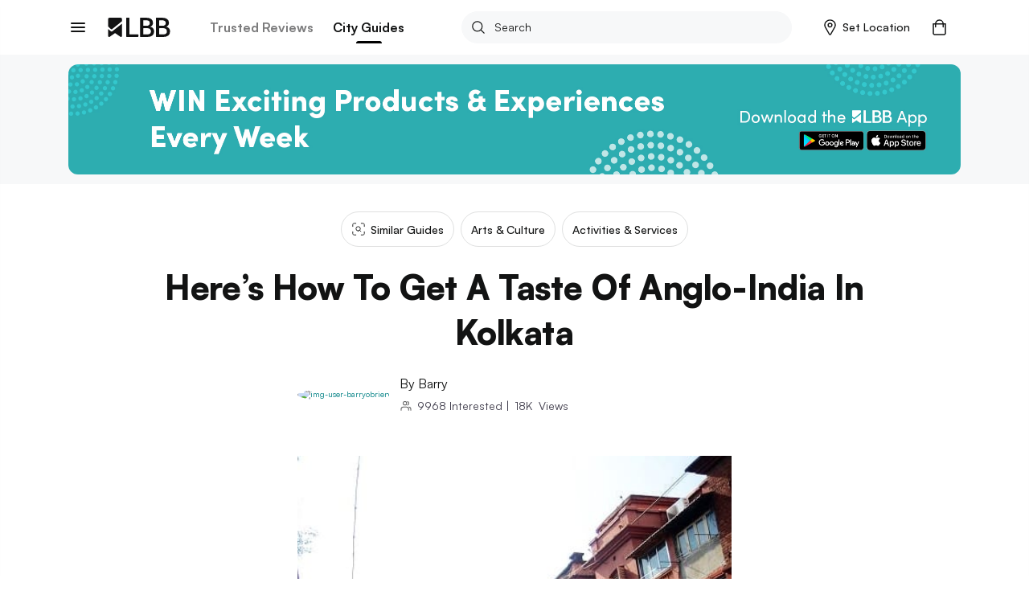

--- FILE ---
content_type: application/javascript; charset=UTF-8
request_url: https://lbb.in/_next/static/chunks/58.d1bc13f8e56a74bd3315.js
body_size: 4141
content:
(("undefined"!==typeof self?self:this).webpackJsonp_N_E=("undefined"!==typeof self?self:this).webpackJsonp_N_E||[]).push([[58],{"/15O":function(e,t,n){"use strict";Object.defineProperty(t,"__esModule",{value:!0}),t.default=void 0;var a,o=n("zTTR"),i=(a=o)&&a.__esModule?a:{default:a};t.default=i.default},"1CrW":function(e,t,n){"use strict";Object.defineProperty(t,"__esModule",{value:!0}),t.default=t.makeSelectable=t.ListItem=t.List=void 0;var a=l(n("lBj/")),o=l(n("3Y/v")),i=l(n("PsKE"));function l(e){return e&&e.__esModule?e:{default:e}}t.List=a.default,t.ListItem=o.default,t.makeSelectable=i.default,t.default=a.default},"2cmk":function(e,t,n){"use strict";Object.defineProperty(t,"__esModule",{value:!0}),t.default=void 0;var a,o=n("8HHy"),i=(a=o)&&a.__esModule?a:{default:a};t.default=i.default},"8HHy":function(e,t,n){"use strict";Object.defineProperty(t,"__esModule",{value:!0});var a=f(n("QbLZ")),o=f(n("jo6Y")),i=f(n("Yz+Y")),l=f(n("iCc5")),r=f(n("V7oC")),s=f(n("FYw3")),u=f(n("mRg0")),c=f(n("A5lc")),d=n("q1tI"),p=f(d),h=f(n("17x9"));function f(e){return e&&e.__esModule?e:{default:e}}var m=function(e){function t(){return(0,l.default)(this,t),(0,s.default)(this,(t.__proto__||(0,i.default)(t)).apply(this,arguments))}return(0,u.default)(t,e),(0,r.default)(t,[{key:"render",value:function(){var e=this.props,t=(e.backgroundColor,e.icon),n=e.src,i=e.style,l=e.className,r=(0,o.default)(e,["backgroundColor","icon","src","style","className"]),s=this.context.muiTheme.prepareStyles,u=function(e,t){var n=e.backgroundColor,a=e.color,o=e.size,i=t.muiTheme.avatar;return{root:{color:a||i.color,backgroundColor:n||i.backgroundColor,userSelect:"none",display:"inline-flex",alignItems:"center",justifyContent:"center",fontSize:o/2,borderRadius:"50%",height:o,width:o},icon:{color:a||i.color,width:.6*o,height:.6*o,fontSize:.6*o,margin:.2*o}}}(this.props,this.context);return n?p.default.createElement("img",(0,a.default)({style:s((0,c.default)(u.root,i))},r,{src:n,className:l})):p.default.createElement("div",(0,a.default)({},r,{style:s((0,c.default)(u.root,i)),className:l}),t&&p.default.cloneElement(t,{color:u.icon.color,style:(0,c.default)(u.icon,t.props.style)}),this.props.children)}}]),t}(d.Component);m.muiName="Avatar",m.defaultProps={size:40},m.contextTypes={muiTheme:h.default.object.isRequired},m.propTypes={},t.default=m},PsKE:function(e,t,n){"use strict";Object.defineProperty(t,"__esModule",{value:!0}),t.makeSelectable=void 0;var a=m(n("QbLZ")),o=m(n("jo6Y")),i=m(n("Yz+Y")),l=m(n("iCc5")),r=m(n("V7oC")),s=m(n("FYw3")),u=m(n("mRg0")),c=m(n("A5lc")),d=n("q1tI"),p=m(d),h=m(n("17x9")),f=n("nSPy");function m(e){return e&&e.__esModule?e:{default:e}}var y=function(e){var t,n;return n=t=function(t){function n(){var e,t,a,o;(0,l.default)(this,n);for(var r=arguments.length,u=Array(r),c=0;c<r;c++)u[c]=arguments[c];return t=a=(0,s.default)(this,(e=n.__proto__||(0,i.default)(n)).call.apply(e,[this].concat(u))),a.hasSelectedDescendant=function(e,t){return p.default.isValidElement(t)&&t.props.nestedItems&&t.props.nestedItems.length>0?t.props.nestedItems.reduce(a.hasSelectedDescendant,e):e||a.isChildSelected(t,a.props)},a.handleItemClick=function(e,t){var n=t.props.value;n!==a.props.value&&a.props.onChange&&a.props.onChange(e,n)},o=t,(0,s.default)(a,o)}return(0,u.default)(n,t),(0,r.default)(n,[{key:"extendChild",value:function(e,t,n){var a=this;if(e&&e.type&&"ListItem"===e.type.muiName){var o=void 0;this.isChildSelected(e,this.props)&&(o=(0,c.default)({},t,n));var i=(0,c.default)({},e.props.style,o);return this.keyIndex+=1,p.default.cloneElement(e,{onClick:function(t){a.handleItemClick(t,e),e.props.onClick&&e.props.onClick(t)},key:this.keyIndex,style:i,nestedItems:e.props.nestedItems.map((function(e){return a.extendChild(e,t,n)})),initiallyOpen:this.isInitiallyOpen(e)})}return e}},{key:"isInitiallyOpen",value:function(e){return e.props.initiallyOpen?e.props.initiallyOpen:this.hasSelectedDescendant(!1,e)}},{key:"isChildSelected",value:function(e,t){return t.value===e.props.value}},{key:"render",value:function(){var t=this,n=this.props,i=n.children,l=n.selectedItemStyle,r=(0,o.default)(n,["children","selectedItemStyle"]);this.keyIndex=0;var s={};if(!l){var u=this.context.muiTheme.baseTheme.palette.textColor;s.backgroundColor=(0,f.fade)(u,.2)}return p.default.createElement(e,(0,a.default)({},r,this.state),d.Children.map(i,(function(e){return t.extendChild(e,s,l)})))}}]),n}(d.Component),t.propTypes={children:h.default.node,onChange:h.default.func,selectedItemStyle:h.default.object,value:h.default.any},t.contextTypes={muiTheme:h.default.object.isRequired},n};t.makeSelectable=y,t.default=y},"k/FE":function(e,t,n){"use strict";n.r(t);var a=n("wx14"),o=n("q1tI"),i=n.n(o),l=n("/15O"),r=n.n(l),s=n("KQm4"),u=n("8cHP"),c=n("1CrW"),d=n("2cmk"),p=n.n(d),h=n("tJtn"),f=n("OubY"),m=(i.a.createElement,function(e){var t=e.data,n=e.index,a=e.handleRequestClose,o=e.screen;return i.a.createElement(i.a.Fragment,null,t.children&&t.children.length?t.children.map((function(e,t){return i.a.createElement("div",{key:t,id:"drwaerListShop-subitem-".concat(n+1).concat(t+1),onClick:function(){a(),function(e,t,n){Object(h.b)("HAMBURGER_LINKS","Header",{EventCategory:"Browse",EventLabel:e}),Object(h.b)("SEARCH_STARTED","Post",{Query:e,Type:"Search"===n?"Default Search_Browse By Category":"Hamburger",Ref:Object(f.a)(),DirectedURL:t}),Object(h.b)("HAMBURGER_ITEM_CLICKED","Header",{EventCategory:"UI",EventLabel:e})}(e.title,e.url,o)}},i.a.createElement(u.Link,{route:"".concat(e.url)},i.a.createElement("a",null,i.a.createElement(c.ListItem,{className:"list-sub-item",primaryText:e.title,innerDivStyle:{paddingLeft:"0px"}}))))})):null)}),y=function(e){var t=e.itemName;return i.a.createElement(i.a.Fragment,null,t,i.a.createElement("sup",{style:{color:"#f76161",fontSize:"1rem",fontWeight:"600",fontStyle:"italic"}},"\xa0\xa0NEW"))},v=function(e){var t=e.navConfig,n=e.screen,a=e.handleRequestClose,l=Object(o.useState)([]),r=l[0],u=l[1],d=function(e){var t=Object(s.a)(r);if(t.length<e+1)for(var n=0,a=e+1;n<a;n++)t.push(!1);t[e]=!t[e],u(t)};return i.a.createElement(i.a.Fragment,null,t?i.a.createElement("div",{className:"drawerNav"},i.a.createElement(c.List,{id:"drwaerListShop",className:"list list-category"},t.map((function(e,t){var o=e.title,l=e.categoryNew,s=e.image||"/static/images/author-avatar.png";return i.a.createElement(c.ListItem,{key:t,id:"drwaerListShop-item-".concat(t+1),className:"list-item",primaryText:l?i.a.createElement(y,{itemName:o}):o,leftAvatar:i.a.createElement(p.a,{src:s}),open:r[t],onClick:function(){return d(t)},onNestedListToggle:function(){return d(t)},nestedItems:[i.a.createElement(m,{key:t,index:t,data:e,screen:n,handleRequestClose:a})]})})))):null)},g=n("vCBE"),w=(i.a.createElement,function(e){return i.a.createElement("svg",Object(a.a)({xmlns:"http://www.w3.org/2000/svg",width:"12",height:"12",fill:"none",viewBox:"0 0 12 12"},e),i.a.createElement("path",{stroke:"#121313",strokeLinecap:"round",strokeLinejoin:"round",strokeWidth:"1.25",d:"M11 1L1 11M1 1l10 10"}))});t.default=function(e){var t=e.open,n=e.handleToggle,a=e.changeDrawer,o=e.city,l=Object(g.a)().navConfig;return i.a.createElement(r.a,{docked:!1,openSecondary:!0,disableSwipeToOpen:!0,swipeAreaWidth:0,open:t,onRequestChange:function(){n()},className:"drawer-menu category",overlayClassName:"drawer-overlay",overlayStyle:{height:"100vh"},containerClassName:"drawer-body ".concat(t?"open":"closed"),containerStyle:{height:"100vh"}},i.a.createElement("div",{className:"drawer-header fix"},i.a.createElement("span",{className:"btn-left",onClick:function(){a(!1)}},i.a.createElement(w,null)),i.a.createElement("h2",null,"Categories")),i.a.createElement(v,{handleRequestClose:function(){a(!1)},city:o,navConfig:l}))}},zTTR:function(e,t,n){"use strict";Object.defineProperty(t,"__esModule",{value:!0});var a=w(n("Yz+Y")),o=w(n("iCc5")),i=w(n("V7oC")),l=w(n("FYw3")),r=w(n("mRg0")),s=w(n("A5lc")),u=n("q1tI"),c=w(u),d=w(n("17x9")),p=w(n("i8i4")),h=w(n("DKAG")),f=w(n("3zPy")),m=w(n("EuEM")),y=w(n("8jD+")),v=w(n("Volk")),g=w(n("po0t"));w(n("Cwlq"));function w(e){return e&&e.__esModule?e:{default:e}}var S=null,b=function(e){function t(){var e,n,i,r;(0,o.default)(this,t);for(var s=arguments.length,u=Array(s),c=0;c<s;c++)u[c]=arguments[c];return n=i=(0,l.default)(this,(e=t.__proto__||(0,a.default)(t)).call.apply(e,[this].concat(u))),i.handleClickOverlay=function(e){e.preventDefault(),i.close("clickaway")},i.handleKeyUp=function(e){i.state.open&&!i.props.docked&&"esc"===(0,f.default)(e)&&i.close("escape")},i.onBodyTouchStart=function(e){var t=i.props.swipeAreaWidth,n=i.context.muiTheme.isRtl?document.body.offsetWidth-e.touches[0].pageX:e.touches[0].pageX,a=e.touches[0].pageY;if(null!==t&&!i.state.open)if(i.props.openSecondary){if(n<document.body.offsetWidth-t)return}else if(n>t)return;(i.state.open||S===i.onBodyTouchStart&&!i.props.disableSwipeToOpen)&&(i.maybeSwiping=!0,i.touchStartX=n,i.touchStartY=a,document.body.addEventListener("touchmove",i.onBodyTouchMove),document.body.addEventListener("touchend",i.onBodyTouchEnd),document.body.addEventListener("touchcancel",i.onBodyTouchEnd))},i.onBodyTouchMove=function(e){var t=i.context.muiTheme.isRtl?document.body.offsetWidth-e.touches[0].pageX:e.touches[0].pageX,n=e.touches[0].pageY;if(i.state.swiping)e.preventDefault(),i.setPosition(i.getTranslateX(t));else if(i.maybeSwiping){var a=Math.abs(t-i.touchStartX),o=Math.abs(n-i.touchStartY);a>10&&o<=10?(i.swipeStartX=t,i.setState({swiping:i.state.open?"closing":"opening"}),i.setPosition(i.getTranslateX(t))):a<=10&&o>10&&i.onBodyTouchEnd()}},i.onBodyTouchEnd=function(e){if(i.state.swiping){var t=i.context.muiTheme.isRtl?document.body.offsetWidth-e.changedTouches[0].pageX:e.changedTouches[0].pageX,n=i.getTranslateX(t)/i.getMaxTranslateX();i.maybeSwiping=!1;var a=i.state.swiping;i.setState({swiping:null}),n>.5?"opening"===a?i.setPosition(i.getMaxTranslateX()):i.close("swipe"):"opening"===a?i.open("swipe"):i.setPosition(0)}else i.maybeSwiping=!1;i.removeBodyTouchListeners()},r=n,(0,l.default)(i,r)}return(0,r.default)(t,e),(0,i.default)(t,[{key:"componentWillMount",value:function(){this.maybeSwiping=!1,this.touchStartX=null,this.touchStartY=null,this.swipeStartX=null,this.setState({open:null!==this.props.open?this.props.open:this.props.docked,swiping:null})}},{key:"componentDidMount",value:function(){this.enableSwipeHandling()}},{key:"componentWillReceiveProps",value:function(e){null!==e.open?this.setState({open:e.open}):this.props.docked!==e.docked&&this.setState({open:e.docked})}},{key:"componentDidUpdate",value:function(){this.enableSwipeHandling()}},{key:"componentWillUnmount",value:function(){this.disableSwipeHandling(),this.removeBodyTouchListeners()}},{key:"getStyles",value:function(){var e=this.context.muiTheme,t=e.drawer,n=this.getTranslateMultiplier()*(this.state.open?0:this.getMaxTranslateX());return{root:{height:"100%",width:this.getTranslatedWidth()||t.width,position:"fixed",zIndex:e.zIndex.drawer,left:0,top:0,transform:"translate("+n+"px, 0)",transition:!this.state.swiping&&y.default.easeOut(null,"transform",null),backgroundColor:t.color,overflow:"auto",WebkitOverflowScrolling:"touch"},overlay:{zIndex:e.zIndex.drawerOverlay,pointerEvents:this.state.open?"auto":"none"},rootWhenOpenRight:{left:"auto",right:0}}}},{key:"shouldShow",value:function(){return this.state.open||!!this.state.swiping}},{key:"close",value:function(e){return null===this.props.open&&this.setState({open:!1}),this.props.onRequestChange&&this.props.onRequestChange(!1,e),this}},{key:"open",value:function(e){return null===this.props.open&&this.setState({open:!0}),this.props.onRequestChange&&this.props.onRequestChange(!0,e),this}},{key:"getTranslatedWidth",value:function(){if("string"===typeof this.props.width){if(!/^\d+(\.\d+)?%$/.test(this.props.width))throw new Error("Not a valid percentage format.");var e=parseFloat(this.props.width)/100;return"undefined"!==typeof window?e*window.innerWidth:1e4}return this.props.width}},{key:"getMaxTranslateX",value:function(){return(this.getTranslatedWidth()||this.context.muiTheme.drawer.width)+10}},{key:"getTranslateMultiplier",value:function(){return this.props.openSecondary?1:-1}},{key:"enableSwipeHandling",value:function(){this.props.docked?this.disableSwipeHandling():(document.body.addEventListener("touchstart",this.onBodyTouchStart),S||(S=this.onBodyTouchStart))}},{key:"disableSwipeHandling",value:function(){document.body.removeEventListener("touchstart",this.onBodyTouchStart),S===this.onBodyTouchStart&&(S=null)}},{key:"removeBodyTouchListeners",value:function(){document.body.removeEventListener("touchmove",this.onBodyTouchMove),document.body.removeEventListener("touchend",this.onBodyTouchEnd),document.body.removeEventListener("touchcancel",this.onBodyTouchEnd)}},{key:"setPosition",value:function(e){var t=this.context.muiTheme.isRtl?-1:1,n=p.default.findDOMNode(this.refs.clickAwayableElement),a="translate("+this.getTranslateMultiplier()*t*e+"px, 0)";this.refs.overlay.setOpacity(1-e/this.getMaxTranslateX()),m.default.set(n.style,"transform",a)}},{key:"getTranslateX",value:function(e){return Math.min(Math.max("closing"===this.state.swiping?this.getTranslateMultiplier()*(e-this.swipeStartX):this.getMaxTranslateX()-this.getTranslateMultiplier()*(this.swipeStartX-e),0),this.getMaxTranslateX())}},{key:"render",value:function(){var e=this.props,t=e.children,n=e.className,a=e.containerClassName,o=e.containerStyle,i=e.docked,l=e.openSecondary,r=e.overlayClassName,u=e.overlayStyle,d=e.style,p=e.zDepth,f=this.getStyles(),m=void 0;return i||(m=c.default.createElement(v.default,{ref:"overlay",show:this.shouldShow(),className:r,style:(0,s.default)(f.overlay,u),transitionEnabled:!this.state.swiping,onClick:this.handleClickOverlay})),c.default.createElement("div",{className:n,style:d},c.default.createElement(h.default,{target:"window",onKeyUp:this.handleKeyUp}),m,c.default.createElement(g.default,{ref:"clickAwayableElement",zDepth:p,rounded:!1,transitionEnabled:!this.state.swiping,className:a,style:(0,s.default)(f.root,l&&f.rootWhenOpenRight,o)},t))}}]),t}(u.Component);b.defaultProps={disableSwipeToOpen:!1,docked:!0,open:null,openSecondary:!1,swipeAreaWidth:30,width:null,zDepth:2},b.contextTypes={muiTheme:d.default.object.isRequired},b.propTypes={},t.default=b}}]);